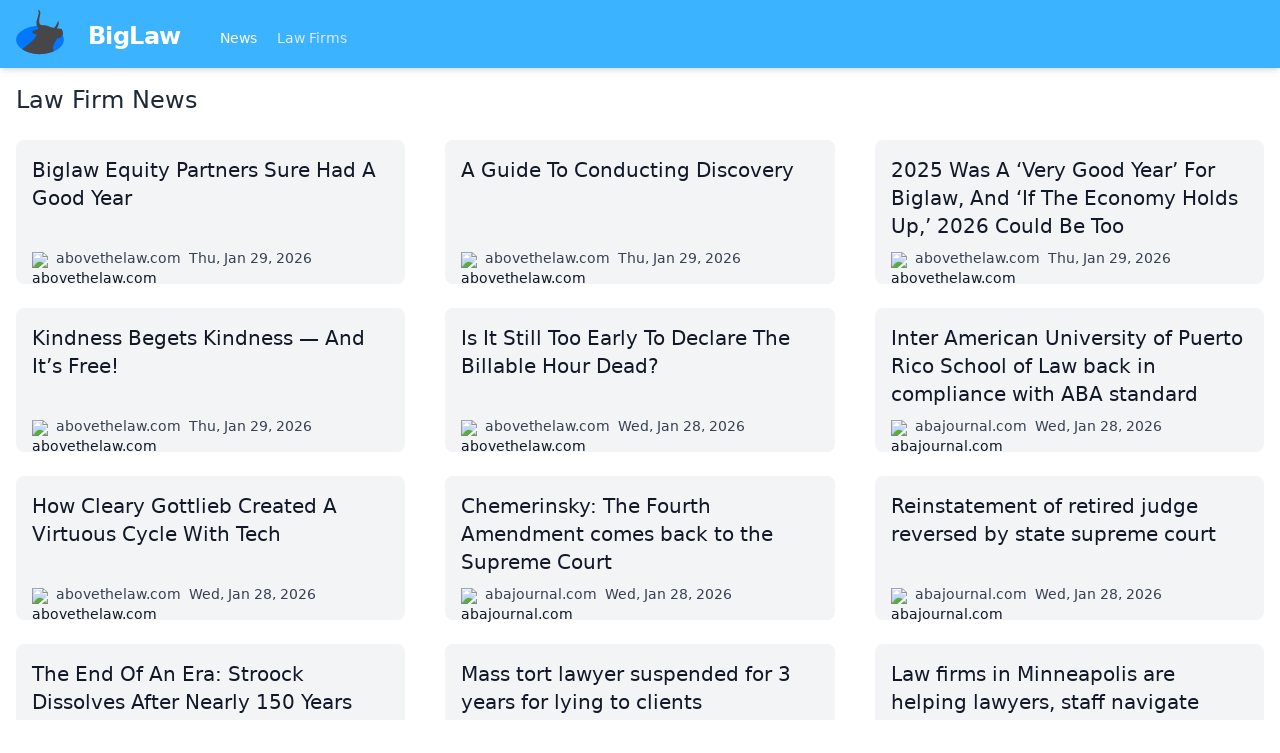

--- FILE ---
content_type: text/html
request_url: https://biglaw.org/
body_size: 5199
content:
<!DOCTYPE html> <html lang=en> <head> <meta charset=utf-8> <meta content="width=device-width,initial-scale=1" name=viewport> <meta content=#3cb3ff name=theme-color> <base href="/"> <link href=styles.css?1 rel=stylesheet> <link href=manifest.webmanifest rel=manifest crossorigin=use-credentials> <link href=favicon.png rel=icon type=image/png> <link rel="stylesheet" href="client/client-d64c2544.css"> <title>Law firm news and more | BigLaw</title><script async src="https://www.googletagmanager.com/gtag/js?id=UA-59494-8" data-svelte="svelte-xnrm9z"></script> </head> <body class=text-gray-900> <div id=sapper>




<div class="fixed top-0 z-20 w-full shadow-md bg-brand-200 lg:relative"><nav class="container flex flex-wrap items-center justify-between px-4 pt-2 pb-1 mx-auto"><a href="." class="flex items-center flex-shrink-0 mr-10"><img src="biglaw.svg" alt="BigLaw" class="w-12 h-12 mb-2 mr-6">
      <span class="text-2xl font-semibold tracking-tight text-white">BigLaw
      </span></a>
    <div class="flex items-center flex-grow"><div class="flex-grow mt-1 text-sm"><a href="." rel="prefetch" class="inline-block mr-4 text-blue-100 hover:text-white svelte-1kbxgvo" aria-current="page">News
        </a>
        <a href="lawfirms" rel="prefetch" class="inline-block mr-4 text-blue-100 hover:text-white svelte-1kbxgvo">Law Firms
        </a></div></div></nav></div>



<div class="relative z-10 min-h-screen pt-16 text-lg bg-white shadow lg:text-base lg:pt-0"><main class="container p-4 mx-auto">

<h1 class="mb-4 text-2xl font-medium text-gray-800">Law Firm News</h1>

<div class="grid grid-cols-1 my-6 gap-x-10 gap-y-6 lg:grid-cols-2 xl:grid-cols-3"><a href="https://abovethelaw.com/2026/01/another-strong-year-for-biglaws-revenue/" class="flex flex-col justify-between p-4 transition bg-gray-100 rounded-lg group hover:bg-gray-50" style="page-break-inside: avoid"><span class="block text-xl group-hover:underline">Biglaw Equity Partners Sure Had A Good Year</span>
  <span class="flex mt-2 space-x-2 text-sm"><span class="flex-none block w-4 h-4 mt-1"><img src="https://s2.googleusercontent.com/s2/favicons?domain=abovethelaw.com" alt="abovethelaw.com" class="w-4 h-4"></span>
    <span class="ml-1 text-gray-700">abovethelaw.com</span>
    <span class="text-gray-700">Thu, Jan 29, 2026</span></span></a><a href="https://abovethelaw.com/2026/01/a-guide-to-conducting-discovery/" class="flex flex-col justify-between p-4 transition bg-gray-100 rounded-lg group hover:bg-gray-50" style="page-break-inside: avoid"><span class="block text-xl group-hover:underline">A Guide To Conducting Discovery</span>
  <span class="flex mt-2 space-x-2 text-sm"><span class="flex-none block w-4 h-4 mt-1"><img src="https://s2.googleusercontent.com/s2/favicons?domain=abovethelaw.com" alt="abovethelaw.com" class="w-4 h-4"></span>
    <span class="ml-1 text-gray-700">abovethelaw.com</span>
    <span class="text-gray-700">Thu, Jan 29, 2026</span></span></a><a href="https://abovethelaw.com/2026/01/2025-was-a-very-good-year-for-biglaw-and-if-the-economy-holds-up-2026-could-be-too/" class="flex flex-col justify-between p-4 transition bg-gray-100 rounded-lg group hover:bg-gray-50" style="page-break-inside: avoid"><span class="block text-xl group-hover:underline">2025 Was A ‘Very Good Year’ For Biglaw, And ‘If The Economy Holds Up,’ 2026 Could Be Too</span>
  <span class="flex mt-2 space-x-2 text-sm"><span class="flex-none block w-4 h-4 mt-1"><img src="https://s2.googleusercontent.com/s2/favicons?domain=abovethelaw.com" alt="abovethelaw.com" class="w-4 h-4"></span>
    <span class="ml-1 text-gray-700">abovethelaw.com</span>
    <span class="text-gray-700">Thu, Jan 29, 2026</span></span></a><a href="https://abovethelaw.com/2026/01/kindness-begets-kindness-and-its-free/" class="flex flex-col justify-between p-4 transition bg-gray-100 rounded-lg group hover:bg-gray-50" style="page-break-inside: avoid"><span class="block text-xl group-hover:underline">Kindness Begets Kindness — And It’s Free!</span>
  <span class="flex mt-2 space-x-2 text-sm"><span class="flex-none block w-4 h-4 mt-1"><img src="https://s2.googleusercontent.com/s2/favicons?domain=abovethelaw.com" alt="abovethelaw.com" class="w-4 h-4"></span>
    <span class="ml-1 text-gray-700">abovethelaw.com</span>
    <span class="text-gray-700">Thu, Jan 29, 2026</span></span></a><a href="https://abovethelaw.com/2026/01/is-it-still-too-early-to-declare-the-billable-hour-dead/" class="flex flex-col justify-between p-4 transition bg-gray-100 rounded-lg group hover:bg-gray-50" style="page-break-inside: avoid"><span class="block text-xl group-hover:underline">Is It Still Too Early To Declare The Billable Hour Dead?</span>
  <span class="flex mt-2 space-x-2 text-sm"><span class="flex-none block w-4 h-4 mt-1"><img src="https://s2.googleusercontent.com/s2/favicons?domain=abovethelaw.com" alt="abovethelaw.com" class="w-4 h-4"></span>
    <span class="ml-1 text-gray-700">abovethelaw.com</span>
    <span class="text-gray-700">Wed, Jan 28, 2026</span></span></a><a href="https://www.abajournal.com/web/article/inter-american-of-puerto-rico-law-back-in-compliance-with-aba-standard/" class="flex flex-col justify-between p-4 transition bg-gray-100 rounded-lg group hover:bg-gray-50" style="page-break-inside: avoid"><span class="block text-xl group-hover:underline">Inter American University of Puerto Rico School of Law back in compliance with ABA standard</span>
  <span class="flex mt-2 space-x-2 text-sm"><span class="flex-none block w-4 h-4 mt-1"><img src="https://s2.googleusercontent.com/s2/favicons?domain=abajournal.com" alt="abajournal.com" class="w-4 h-4"></span>
    <span class="ml-1 text-gray-700">abajournal.com</span>
    <span class="text-gray-700">Wed, Jan 28, 2026</span></span></a><a href="https://abovethelaw.com/2026/01/how-cleary-gottlieb-created-a-virtuous-cycle-with-tech/" class="flex flex-col justify-between p-4 transition bg-gray-100 rounded-lg group hover:bg-gray-50" style="page-break-inside: avoid"><span class="block text-xl group-hover:underline">How Cleary Gottlieb Created A Virtuous Cycle With Tech</span>
  <span class="flex mt-2 space-x-2 text-sm"><span class="flex-none block w-4 h-4 mt-1"><img src="https://s2.googleusercontent.com/s2/favicons?domain=abovethelaw.com" alt="abovethelaw.com" class="w-4 h-4"></span>
    <span class="ml-1 text-gray-700">abovethelaw.com</span>
    <span class="text-gray-700">Wed, Jan 28, 2026</span></span></a><a href="https://www.abajournal.com/columns/article/chemerinsky-the-fourth-amendment-comes-back-to-the-supreme-court/" class="flex flex-col justify-between p-4 transition bg-gray-100 rounded-lg group hover:bg-gray-50" style="page-break-inside: avoid"><span class="block text-xl group-hover:underline">Chemerinsky: The Fourth Amendment comes back to the Supreme Court</span>
  <span class="flex mt-2 space-x-2 text-sm"><span class="flex-none block w-4 h-4 mt-1"><img src="https://s2.googleusercontent.com/s2/favicons?domain=abajournal.com" alt="abajournal.com" class="w-4 h-4"></span>
    <span class="ml-1 text-gray-700">abajournal.com</span>
    <span class="text-gray-700">Wed, Jan 28, 2026</span></span></a><a href="https://www.abajournal.com/news/article/illinois-supreme-court-reverses-reinstatement-of-retired-judge/" class="flex flex-col justify-between p-4 transition bg-gray-100 rounded-lg group hover:bg-gray-50" style="page-break-inside: avoid"><span class="block text-xl group-hover:underline">Reinstatement of retired judge reversed by state supreme court</span>
  <span class="flex mt-2 space-x-2 text-sm"><span class="flex-none block w-4 h-4 mt-1"><img src="https://s2.googleusercontent.com/s2/favicons?domain=abajournal.com" alt="abajournal.com" class="w-4 h-4"></span>
    <span class="ml-1 text-gray-700">abajournal.com</span>
    <span class="text-gray-700">Wed, Jan 28, 2026</span></span></a><a href="https://abovethelaw.com/2026/01/the-end-of-an-era-stroock-dissolves-after-nearly-150-years/" class="flex flex-col justify-between p-4 transition bg-gray-100 rounded-lg group hover:bg-gray-50" style="page-break-inside: avoid"><span class="block text-xl group-hover:underline">The End Of An Era: Stroock Dissolves After Nearly 150 Years</span>
  <span class="flex mt-2 space-x-2 text-sm"><span class="flex-none block w-4 h-4 mt-1"><img src="https://s2.googleusercontent.com/s2/favicons?domain=abovethelaw.com" alt="abovethelaw.com" class="w-4 h-4"></span>
    <span class="ml-1 text-gray-700">abovethelaw.com</span>
    <span class="text-gray-700">Wed, Jan 28, 2026</span></span></a><a href="https://www.abajournal.com/news/article/pa-mass-tort-lawyer-suspended-3-years-for-lying-to-clients/" class="flex flex-col justify-between p-4 transition bg-gray-100 rounded-lg group hover:bg-gray-50" style="page-break-inside: avoid"><span class="block text-xl group-hover:underline">Mass tort lawyer suspended for 3 years for lying to clients</span>
  <span class="flex mt-2 space-x-2 text-sm"><span class="flex-none block w-4 h-4 mt-1"><img src="https://s2.googleusercontent.com/s2/favicons?domain=abajournal.com" alt="abajournal.com" class="w-4 h-4"></span>
    <span class="ml-1 text-gray-700">abajournal.com</span>
    <span class="text-gray-700">Wed, Jan 28, 2026</span></span></a><a href="https://www.abajournal.com/news/article/law-firms-in-minneapolis-are-helping-lawyers-staff-navigate-unrest/" class="flex flex-col justify-between p-4 transition bg-gray-100 rounded-lg group hover:bg-gray-50" style="page-break-inside: avoid"><span class="block text-xl group-hover:underline">Law firms in Minneapolis are helping lawyers, staff navigate unrest</span>
  <span class="flex mt-2 space-x-2 text-sm"><span class="flex-none block w-4 h-4 mt-1"><img src="https://s2.googleusercontent.com/s2/favicons?domain=abajournal.com" alt="abajournal.com" class="w-4 h-4"></span>
    <span class="ml-1 text-gray-700">abajournal.com</span>
    <span class="text-gray-700">Wed, Jan 28, 2026</span></span></a><a href="https://www.abajournal.com/news/article/michigan-federal-judge-faces-trial-on-charges-of-being-super-drunk-while-driving/" class="flex flex-col justify-between p-4 transition bg-gray-100 rounded-lg group hover:bg-gray-50" style="page-break-inside: avoid"><span class="block text-xl group-hover:underline">Federal judge faces trial on charges of being ‘super drunk’ while driving</span>
  <span class="flex mt-2 space-x-2 text-sm"><span class="flex-none block w-4 h-4 mt-1"><img src="https://s2.googleusercontent.com/s2/favicons?domain=abajournal.com" alt="abajournal.com" class="w-4 h-4"></span>
    <span class="ml-1 text-gray-700">abajournal.com</span>
    <span class="text-gray-700">Wed, Jan 28, 2026</span></span></a><a href="https://abovethelaw.com/2026/01/from-comeback-kid-to-rainmaker-why-2026-can-be-your-best/" class="flex flex-col justify-between p-4 transition bg-gray-100 rounded-lg group hover:bg-gray-50" style="page-break-inside: avoid"><span class="block text-xl group-hover:underline">From Comeback Kid To Rainmaker: Why 2026 Can Be Your Best</span>
  <span class="flex mt-2 space-x-2 text-sm"><span class="flex-none block w-4 h-4 mt-1"><img src="https://s2.googleusercontent.com/s2/favicons?domain=abovethelaw.com" alt="abovethelaw.com" class="w-4 h-4"></span>
    <span class="ml-1 text-gray-700">abovethelaw.com</span>
    <span class="text-gray-700">Tue, Jan 27, 2026</span></span></a><a href="https://abovethelaw.com/2026/01/advice-from-marty-supreme-getting-a-handle-on-a-fast-growing-nonlegal-career-path-and-paris-checking-in/" class="flex flex-col justify-between p-4 transition bg-gray-100 rounded-lg group hover:bg-gray-50" style="page-break-inside: avoid"><span class="block text-xl group-hover:underline">Advice From ‘Marty Supreme,’ Getting A Handle On A Fast-Growing Nonlegal Career Path, And Paris Checking In</span>
  <span class="flex mt-2 space-x-2 text-sm"><span class="flex-none block w-4 h-4 mt-1"><img src="https://s2.googleusercontent.com/s2/favicons?domain=abovethelaw.com" alt="abovethelaw.com" class="w-4 h-4"></span>
    <span class="ml-1 text-gray-700">abovethelaw.com</span>
    <span class="text-gray-700">Tue, Jan 27, 2026</span></span></a><a href="https://www.abajournal.com/news/article/wild-goose-case-michigan-appeals-court-says-victims-of-wild-animal-attacks-can-sue-property-owners/" class="flex flex-col justify-between p-4 transition bg-gray-100 rounded-lg group hover:bg-gray-50" style="page-break-inside: avoid"><span class="block text-xl group-hover:underline">Wild Goose Case: Victims of wild animal attacks can sue property owners, appeals court says</span>
  <span class="flex mt-2 space-x-2 text-sm"><span class="flex-none block w-4 h-4 mt-1"><img src="https://s2.googleusercontent.com/s2/favicons?domain=abajournal.com" alt="abajournal.com" class="w-4 h-4"></span>
    <span class="ml-1 text-gray-700">abajournal.com</span>
    <span class="text-gray-700">Tue, Jan 27, 2026</span></span></a><a href="https://abovethelaw.com/2026/01/meet-the-elite-biglaw-partners-who-bill-4000-per-hour/" class="flex flex-col justify-between p-4 transition bg-gray-100 rounded-lg group hover:bg-gray-50" style="page-break-inside: avoid"><span class="block text-xl group-hover:underline">Meet The Elite Biglaw Partners Who Bill $4,000 Per Hour</span>
  <span class="flex mt-2 space-x-2 text-sm"><span class="flex-none block w-4 h-4 mt-1"><img src="https://s2.googleusercontent.com/s2/favicons?domain=abovethelaw.com" alt="abovethelaw.com" class="w-4 h-4"></span>
    <span class="ml-1 text-gray-700">abovethelaw.com</span>
    <span class="text-gray-700">Tue, Jan 27, 2026</span></span></a><a href="https://www.abajournal.com/news/article/firms-may-need-to-embrace-changes-in-billing-methods-to-succeed-report-says/" class="flex flex-col justify-between p-4 transition bg-gray-100 rounded-lg group hover:bg-gray-50" style="page-break-inside: avoid"><span class="block text-xl group-hover:underline">Firms may have to embrace changes in billing methods to succeed, new report says</span>
  <span class="flex mt-2 space-x-2 text-sm"><span class="flex-none block w-4 h-4 mt-1"><img src="https://s2.googleusercontent.com/s2/favicons?domain=abajournal.com" alt="abajournal.com" class="w-4 h-4"></span>
    <span class="ml-1 text-gray-700">abajournal.com</span>
    <span class="text-gray-700">Tue, Jan 27, 2026</span></span></a><a href="https://www.abajournal.com/columns/article/should-the-bottom-line-be-up-front-only-with-context-says-bryan-garner/" class="flex flex-col justify-between p-4 transition bg-gray-100 rounded-lg group hover:bg-gray-50" style="page-break-inside: avoid"><span class="block text-xl group-hover:underline">Should the bottom line be up front? Only with context, Bryan Garner says</span>
  <span class="flex mt-2 space-x-2 text-sm"><span class="flex-none block w-4 h-4 mt-1"><img src="https://s2.googleusercontent.com/s2/favicons?domain=abajournal.com" alt="abajournal.com" class="w-4 h-4"></span>
    <span class="ml-1 text-gray-700">abajournal.com</span>
    <span class="text-gray-700">Tue, Jan 27, 2026</span></span></a><a href="https://abovethelaw.com/2026/01/why-firms-cant-afford-to-ignore-working-parents/" class="flex flex-col justify-between p-4 transition bg-gray-100 rounded-lg group hover:bg-gray-50" style="page-break-inside: avoid"><span class="block text-xl group-hover:underline">Why Firms Can’t Afford To Ignore Working Parents</span>
  <span class="flex mt-2 space-x-2 text-sm"><span class="flex-none block w-4 h-4 mt-1"><img src="https://s2.googleusercontent.com/s2/favicons?domain=abovethelaw.com" alt="abovethelaw.com" class="w-4 h-4"></span>
    <span class="ml-1 text-gray-700">abovethelaw.com</span>
    <span class="text-gray-700">Tue, Jan 27, 2026</span></span></a><a href="https://www.abajournal.com/news/article/faking-it-scammers-solicit-gift-card-purchases-posing-as-district-attorney/" class="flex flex-col justify-between p-4 transition bg-gray-100 rounded-lg group hover:bg-gray-50" style="page-break-inside: avoid"><span class="block text-xl group-hover:underline">Scammers solicit gift card purchases posing as district attorney</span>
  <span class="flex mt-2 space-x-2 text-sm"><span class="flex-none block w-4 h-4 mt-1"><img src="https://s2.googleusercontent.com/s2/favicons?domain=abajournal.com" alt="abajournal.com" class="w-4 h-4"></span>
    <span class="ml-1 text-gray-700">abajournal.com</span>
    <span class="text-gray-700">Tue, Jan 27, 2026</span></span></a><a href="https://www.abajournal.com/news/article/rule-of-law-voting-rights-and-free-speech-lead-agenda-at-aba-2026-midyear-meeting/" class="flex flex-col justify-between p-4 transition bg-gray-100 rounded-lg group hover:bg-gray-50" style="page-break-inside: avoid"><span class="block text-xl group-hover:underline">Rule of law, voting rights and free speech lead agenda at ABA 2026 Midyear Meeting</span>
  <span class="flex mt-2 space-x-2 text-sm"><span class="flex-none block w-4 h-4 mt-1"><img src="https://s2.googleusercontent.com/s2/favicons?domain=abajournal.com" alt="abajournal.com" class="w-4 h-4"></span>
    <span class="ml-1 text-gray-700">abajournal.com</span>
    <span class="text-gray-700">Tue, Jan 27, 2026</span></span></a><a href="https://www.abajournal.com/news/article/florida-bar-appealing-discipline-report-for-lawyer-who-sued-desantis/" class="flex flex-col justify-between p-4 transition bg-gray-100 rounded-lg group hover:bg-gray-50" style="page-break-inside: avoid"><span class="block text-xl group-hover:underline">Florida Bar appeals discipline report for lawyer who sued Gov. DeSantis</span>
  <span class="flex mt-2 space-x-2 text-sm"><span class="flex-none block w-4 h-4 mt-1"><img src="https://s2.googleusercontent.com/s2/favicons?domain=abajournal.com" alt="abajournal.com" class="w-4 h-4"></span>
    <span class="ml-1 text-gray-700">abajournal.com</span>
    <span class="text-gray-700">Tue, Jan 27, 2026</span></span></a><a href="https://www.abajournal.com/columns/article/the-importance-of-operational-intelligence-in-todays-ai-enabled-corporate-legal-department/" class="flex flex-col justify-between p-4 transition bg-gray-100 rounded-lg group hover:bg-gray-50" style="page-break-inside: avoid"><span class="block text-xl group-hover:underline">How important is operational intelligence in today’s AI-enabled corporate legal department?</span>
  <span class="flex mt-2 space-x-2 text-sm"><span class="flex-none block w-4 h-4 mt-1"><img src="https://s2.googleusercontent.com/s2/favicons?domain=abajournal.com" alt="abajournal.com" class="w-4 h-4"></span>
    <span class="ml-1 text-gray-700">abajournal.com</span>
    <span class="text-gray-700">Tue, Jan 27, 2026</span></span></a><a href="https://abovethelaw.com/2026/01/politics-is-a-crapshoot-and-biglaw-lobbyists-are-raking-it-in/" class="flex flex-col justify-between p-4 transition bg-gray-100 rounded-lg group hover:bg-gray-50" style="page-break-inside: avoid"><span class="block text-xl group-hover:underline">Politics Is A Crapshoot And Biglaw Lobbyists Are Raking It In</span>
  <span class="flex mt-2 space-x-2 text-sm"><span class="flex-none block w-4 h-4 mt-1"><img src="https://s2.googleusercontent.com/s2/favicons?domain=abovethelaw.com" alt="abovethelaw.com" class="w-4 h-4"></span>
    <span class="ml-1 text-gray-700">abovethelaw.com</span>
    <span class="text-gray-700">Mon, Jan 26, 2026</span></span></a><a href="https://abovethelaw.com/2026/01/theres-no-vaccine-for-partner-departures-from-cravath-other-elite-biglaw-firms/" class="flex flex-col justify-between p-4 transition bg-gray-100 rounded-lg group hover:bg-gray-50" style="page-break-inside: avoid"><span class="block text-xl group-hover:underline">There’s ‘No Vaccine’ For Partner Departures From Cravath, Other Elite Biglaw Firms</span>
  <span class="flex mt-2 space-x-2 text-sm"><span class="flex-none block w-4 h-4 mt-1"><img src="https://s2.googleusercontent.com/s2/favicons?domain=abovethelaw.com" alt="abovethelaw.com" class="w-4 h-4"></span>
    <span class="ml-1 text-gray-700">abovethelaw.com</span>
    <span class="text-gray-700">Mon, Jan 26, 2026</span></span></a><a href="https://www.abajournal.com/news/article/aba-president-michelle-behnke-releases-statement-on-minneapolis-shootings/" class="flex flex-col justify-between p-4 transition bg-gray-100 rounded-lg group hover:bg-gray-50" style="page-break-inside: avoid"><span class="block text-xl group-hover:underline">ABA President Michelle Behnke releases statement on Minneapolis shootings</span>
  <span class="flex mt-2 space-x-2 text-sm"><span class="flex-none block w-4 h-4 mt-1"><img src="https://s2.googleusercontent.com/s2/favicons?domain=abajournal.com" alt="abajournal.com" class="w-4 h-4"></span>
    <span class="ml-1 text-gray-700">abajournal.com</span>
    <span class="text-gray-700">Mon, Jan 26, 2026</span></span></a><a href="https://www.abajournal.com/news/article/arizona-attorney-fired-after-being-accused-of-filming-young-girl-inside-store/" class="flex flex-col justify-between p-4 transition bg-gray-100 rounded-lg group hover:bg-gray-50" style="page-break-inside: avoid"><span class="block text-xl group-hover:underline">Arizona county attorney fired after being accused of filming young girl inside store</span>
  <span class="flex mt-2 space-x-2 text-sm"><span class="flex-none block w-4 h-4 mt-1"><img src="https://s2.googleusercontent.com/s2/favicons?domain=abajournal.com" alt="abajournal.com" class="w-4 h-4"></span>
    <span class="ml-1 text-gray-700">abajournal.com</span>
    <span class="text-gray-700">Mon, Jan 26, 2026</span></span></a><a href="https://www.abajournal.com/news/article/suspension-upheld-for-judge-accused-of-pro-democratic-posts/" class="flex flex-col justify-between p-4 transition bg-gray-100 rounded-lg group hover:bg-gray-50" style="page-break-inside: avoid"><span class="block text-xl group-hover:underline">Suspension upheld for former judge accused of pro-Democratic posts</span>
  <span class="flex mt-2 space-x-2 text-sm"><span class="flex-none block w-4 h-4 mt-1"><img src="https://s2.googleusercontent.com/s2/favicons?domain=abajournal.com" alt="abajournal.com" class="w-4 h-4"></span>
    <span class="ml-1 text-gray-700">abajournal.com</span>
    <span class="text-gray-700">Mon, Jan 26, 2026</span></span></a><a href="https://www.abajournal.com/news/article/despite-pardon-court-says-disbarment-might-be-appropriate-for-lawyer-who-stormed-the-capitol/" class="flex flex-col justify-between p-4 transition bg-gray-100 rounded-lg group hover:bg-gray-50" style="page-break-inside: avoid"><span class="block text-xl group-hover:underline">Despite pardon, court says disbarment might be appropriate for lawyer who stormed the Capitol</span>
  <span class="flex mt-2 space-x-2 text-sm"><span class="flex-none block w-4 h-4 mt-1"><img src="https://s2.googleusercontent.com/s2/favicons?domain=abajournal.com" alt="abajournal.com" class="w-4 h-4"></span>
    <span class="ml-1 text-gray-700">abajournal.com</span>
    <span class="text-gray-700">Mon, Jan 26, 2026</span></span></a></div>

<div class="flex items-center justify-between px-4 py-3 bg-gray-100 border-t border-gray-200 rounded-b-lg shadow-sm"><span></span>
    <span>Page 1/917</span>
    <div class="inline-flex"><a href="/?page=2" class="px-4 py-2 font-bold text-white bg-blue-500 rounded-sm hover:bg-blue-600" rel="next prefetch">Next
        </a>
        <a href="/?page=917" class="py-2 pl-4 text-blue-600 bg-transparent hover:text-blue-800">917</a></div></div></main></div>

<div class="sticky bottom-0 bg-gray-300"><div class="container flex justify-between p-4 mx-auto text-sm"><div class="flex flex-wrap"><a href="/impressum" class="w-full py-2 mr-4 underline lg:w-auto hover:no-underline">Impressum (German)
      </a>
      <a href="https://www.facebook.com/pages/biglaworg/166076393406105" rel="noopener" target="_blank" class="w-full py-2 mr-4 underline lg:w-auto hover:no-underline">BigLaw on Facebook
      </a>
      <a href="https://www.twitter.com/biglawnews" rel="noopener" target="_blank" class="w-full py-2 mr-4 underline lg:w-auto hover:no-underline">Follow us on Twitter
      </a>
      <a href="https://mim-guide.com/" rel="noopener" target="_blank" class="w-full py-2 mr-4 underline lg:w-auto hover:no-underline">Masters in Management (MiM) Programs Worldwide
      </a></div>
    <div><button class="py-2 mr-4 underline hover:no-underline">top
      </button></div></div></div></div> <script>__SAPPER__={baseUrl:"",preloaded:[void 0,(function(a,b){return {articles:[{"@id":"\u002Farticles\u002F32551","@type":a,id:32551,title:"Biglaw Equity Partners Sure Had A Good Year",publishedAt:"2026-01-30T00:01:00+01:00",url:"https:\u002F\u002Fabovethelaw.com\u002F2026\u002F01\u002Fanother-strong-year-for-biglaws-revenue\u002F"},{"@id":"\u002Farticles\u002F32550","@type":a,id:32550,title:"A Guide To Conducting Discovery",publishedAt:"2026-01-29T22:15:00+01:00",url:"https:\u002F\u002Fabovethelaw.com\u002F2026\u002F01\u002Fa-guide-to-conducting-discovery\u002F"},{"@id":"\u002Farticles\u002F32549","@type":a,id:32549,title:"2025 Was A ‘Very Good Year’ For Biglaw, And ‘If The Economy Holds Up,’ 2026 Could Be Too",publishedAt:"2026-01-29T20:12:00+01:00",url:"https:\u002F\u002Fabovethelaw.com\u002F2026\u002F01\u002F2025-was-a-very-good-year-for-biglaw-and-if-the-economy-holds-up-2026-could-be-too\u002F"},{"@id":"\u002Farticles\u002F32548","@type":a,id:32548,title:"Kindness Begets Kindness — And It’s Free!",publishedAt:"2026-01-29T18:03:00+01:00",url:"https:\u002F\u002Fabovethelaw.com\u002F2026\u002F01\u002Fkindness-begets-kindness-and-its-free\u002F"},{"@id":"\u002Farticles\u002F32522","@type":a,id:32522,title:"Is It Still Too Early To Declare The Billable Hour Dead?",publishedAt:"2026-01-29T00:00:00+01:00",url:"https:\u002F\u002Fabovethelaw.com\u002F2026\u002F01\u002Fis-it-still-too-early-to-declare-the-billable-hour-dead\u002F"},{"@id":"\u002Farticles\u002F32523","@type":a,id:32523,title:"Inter American University of Puerto Rico School of Law back in compliance with ABA standard",publishedAt:"2026-01-28T19:49:00+01:00",url:"https:\u002F\u002Fwww.abajournal.com\u002Fweb\u002Farticle\u002Finter-american-of-puerto-rico-law-back-in-compliance-with-aba-standard\u002F"},{"@id":"\u002Farticles\u002F32520","@type":a,id:32520,title:"How Cleary Gottlieb Created A Virtuous Cycle With Tech",publishedAt:"2026-01-28T18:33:04+01:00",url:"https:\u002F\u002Fabovethelaw.com\u002F2026\u002F01\u002Fhow-cleary-gottlieb-created-a-virtuous-cycle-with-tech\u002F"},{"@id":"\u002Farticles\u002F32524","@type":a,id:32524,title:"Chemerinsky: The Fourth Amendment comes back to the Supreme Court",publishedAt:"2026-01-28T18:33:00+01:00",url:"https:\u002F\u002Fwww.abajournal.com\u002Fcolumns\u002Farticle\u002Fchemerinsky-the-fourth-amendment-comes-back-to-the-supreme-court\u002F"},{"@id":"\u002Farticles\u002F32525","@type":a,id:32525,title:"Reinstatement of retired judge reversed by state supreme court",publishedAt:"2026-01-28T18:24:00+01:00",url:"https:\u002F\u002Fwww.abajournal.com\u002Fnews\u002Farticle\u002Fillinois-supreme-court-reverses-reinstatement-of-retired-judge\u002F"},{"@id":"\u002Farticles\u002F32521","@type":a,id:32521,title:"The End Of An Era: Stroock Dissolves After Nearly 150 Years",publishedAt:"2026-01-28T17:49:18+01:00",url:"https:\u002F\u002Fabovethelaw.com\u002F2026\u002F01\u002Fthe-end-of-an-era-stroock-dissolves-after-nearly-150-years\u002F"},{"@id":"\u002Farticles\u002F32526","@type":a,id:32526,title:"Mass tort lawyer suspended for 3 years for lying to clients",publishedAt:"2026-01-28T17:39:00+01:00",url:"https:\u002F\u002Fwww.abajournal.com\u002Fnews\u002Farticle\u002Fpa-mass-tort-lawyer-suspended-3-years-for-lying-to-clients\u002F"},{"@id":"\u002Farticles\u002F32527","@type":a,id:32527,title:"Law firms in Minneapolis are helping lawyers, staff navigate unrest",publishedAt:"2026-01-28T16:42:00+01:00",url:"https:\u002F\u002Fwww.abajournal.com\u002Fnews\u002Farticle\u002Flaw-firms-in-minneapolis-are-helping-lawyers-staff-navigate-unrest\u002F"},{"@id":"\u002Farticles\u002F32528","@type":a,id:32528,title:"Federal judge faces trial on charges of being ‘super drunk’ while driving",publishedAt:"2026-01-28T16:20:00+01:00",url:"https:\u002F\u002Fwww.abajournal.com\u002Fnews\u002Farticle\u002Fmichigan-federal-judge-faces-trial-on-charges-of-being-super-drunk-while-driving\u002F"},{"@id":"\u002Farticles\u002F32519","@type":a,id:32519,title:"From Comeback Kid To Rainmaker: Why 2026 Can Be Your Best",publishedAt:"2026-01-27T22:18:00+01:00",url:"https:\u002F\u002Fabovethelaw.com\u002F2026\u002F01\u002Ffrom-comeback-kid-to-rainmaker-why-2026-can-be-your-best\u002F"},{"@id":"\u002Farticles\u002F32518","@type":a,id:32518,title:"Advice From ‘Marty Supreme,’ Getting A Handle On A Fast-Growing Nonlegal Career Path, And Paris Checking In",publishedAt:"2026-01-27T21:33:00+01:00",url:"https:\u002F\u002Fabovethelaw.com\u002F2026\u002F01\u002Fadvice-from-marty-supreme-getting-a-handle-on-a-fast-growing-nonlegal-career-path-and-paris-checking-in\u002F"},{"@id":"\u002Farticles\u002F32529","@type":a,id:32529,title:"Wild Goose Case: Victims of wild animal attacks can sue property owners, appeals court says",publishedAt:"2026-01-27T21:10:00+01:00",url:"https:\u002F\u002Fwww.abajournal.com\u002Fnews\u002Farticle\u002Fwild-goose-case-michigan-appeals-court-says-victims-of-wild-animal-attacks-can-sue-property-owners\u002F"},{"@id":"\u002Farticles\u002F32517","@type":a,id:32517,title:"Meet The Elite Biglaw Partners Who Bill $4,000 Per Hour",publishedAt:"2026-01-27T19:57:25+01:00",url:"https:\u002F\u002Fabovethelaw.com\u002F2026\u002F01\u002Fmeet-the-elite-biglaw-partners-who-bill-4000-per-hour\u002F"},{"@id":"\u002Farticles\u002F32530","@type":a,id:32530,title:"Firms may have to embrace changes in billing methods to succeed, new report says",publishedAt:"2026-01-27T19:41:00+01:00",url:"https:\u002F\u002Fwww.abajournal.com\u002Fnews\u002Farticle\u002Ffirms-may-need-to-embrace-changes-in-billing-methods-to-succeed-report-says\u002F"},{"@id":"\u002Farticles\u002F32531","@type":a,id:32531,title:"Should the bottom line be up front? Only with context, Bryan Garner says",publishedAt:"2026-01-27T18:54:00+01:00",url:"https:\u002F\u002Fwww.abajournal.com\u002Fcolumns\u002Farticle\u002Fshould-the-bottom-line-be-up-front-only-with-context-says-bryan-garner\u002F"},{"@id":"\u002Farticles\u002F32516","@type":a,id:32516,title:"Why Firms Can’t Afford To Ignore Working Parents",publishedAt:"2026-01-27T17:49:57+01:00",url:"https:\u002F\u002Fabovethelaw.com\u002F2026\u002F01\u002Fwhy-firms-cant-afford-to-ignore-working-parents\u002F"},{"@id":"\u002Farticles\u002F32532","@type":a,id:32532,title:"Scammers solicit gift card purchases posing as district attorney",publishedAt:"2026-01-27T17:39:00+01:00",url:"https:\u002F\u002Fwww.abajournal.com\u002Fnews\u002Farticle\u002Ffaking-it-scammers-solicit-gift-card-purchases-posing-as-district-attorney\u002F"},{"@id":"\u002Farticles\u002F32533","@type":a,id:32533,title:"Rule of law, voting rights and free speech lead agenda at ABA 2026 Midyear Meeting",publishedAt:"2026-01-27T17:30:00+01:00",url:"https:\u002F\u002Fwww.abajournal.com\u002Fnews\u002Farticle\u002Frule-of-law-voting-rights-and-free-speech-lead-agenda-at-aba-2026-midyear-meeting\u002F"},{"@id":"\u002Farticles\u002F32534","@type":a,id:32534,title:"Florida Bar appeals discipline report for lawyer who sued Gov. DeSantis",publishedAt:"2026-01-27T16:36:00+01:00",url:"https:\u002F\u002Fwww.abajournal.com\u002Fnews\u002Farticle\u002Fflorida-bar-appealing-discipline-report-for-lawyer-who-sued-desantis\u002F"},{"@id":"\u002Farticles\u002F32535","@type":a,id:32535,title:"How important is operational intelligence in today’s AI-enabled corporate legal department?",publishedAt:"2026-01-27T14:28:00+01:00",url:"https:\u002F\u002Fwww.abajournal.com\u002Fcolumns\u002Farticle\u002Fthe-importance-of-operational-intelligence-in-todays-ai-enabled-corporate-legal-department\u002F"},{"@id":"\u002Farticles\u002F32515","@type":a,id:32515,title:"Politics Is A Crapshoot And Biglaw Lobbyists Are Raking It In",publishedAt:"2026-01-27T00:00:00+01:00",url:"https:\u002F\u002Fabovethelaw.com\u002F2026\u002F01\u002Fpolitics-is-a-crapshoot-and-biglaw-lobbyists-are-raking-it-in\u002F"},{"@id":"\u002Farticles\u002F32514","@type":a,id:32514,title:"There’s ‘No Vaccine’ For Partner Departures From Cravath, Other Elite Biglaw Firms",publishedAt:"2026-01-26T21:12:00+01:00",url:"https:\u002F\u002Fabovethelaw.com\u002F2026\u002F01\u002Ftheres-no-vaccine-for-partner-departures-from-cravath-other-elite-biglaw-firms\u002F"},{"@id":"\u002Farticles\u002F32536","@type":a,id:32536,title:"ABA President Michelle Behnke releases statement on Minneapolis shootings",publishedAt:"2026-01-26T20:05:00+01:00",url:"https:\u002F\u002Fwww.abajournal.com\u002Fnews\u002Farticle\u002Faba-president-michelle-behnke-releases-statement-on-minneapolis-shootings\u002F"},{"@id":"\u002Farticles\u002F32537","@type":a,id:32537,title:"Arizona county attorney fired after being accused of filming young girl inside store",publishedAt:"2026-01-26T19:50:00+01:00",url:"https:\u002F\u002Fwww.abajournal.com\u002Fnews\u002Farticle\u002Farizona-attorney-fired-after-being-accused-of-filming-young-girl-inside-store\u002F"},{"@id":"\u002Farticles\u002F32538","@type":a,id:32538,title:"Suspension upheld for former judge accused of pro-Democratic posts",publishedAt:"2026-01-26T19:05:00+01:00",url:"https:\u002F\u002Fwww.abajournal.com\u002Fnews\u002Farticle\u002Fsuspension-upheld-for-judge-accused-of-pro-democratic-posts\u002F"},{"@id":"\u002Farticles\u002F32539","@type":a,id:32539,title:"Despite pardon, court says disbarment might be appropriate for lawyer who stormed the Capitol",publishedAt:"2026-01-26T18:45:00+01:00",url:"https:\u002F\u002Fwww.abajournal.com\u002Fnews\u002Farticle\u002Fdespite-pardon-court-says-disbarment-might-be-appropriate-for-lawyer-who-stormed-the-capitol\u002F"}],meta:{"@id":b,"@type":"hydra:PartialCollectionView","hydra:first":b,"hydra:last":"\u002Farticles?page=917","hydra:next":"\u002Farticles?page=2"}}}("Article","\u002Farticles?page=1"))]};(function(){try{eval("async function x(){}");var main="/client/client.69d4440e.js"}catch(e){main="/client/legacy/client.98422569.js"};var s=document.createElement("script");try{new Function("if(0)import('')")();s.src=main;s.type="module";s.crossOrigin="use-credentials";}catch(e){s.src="/client/shimport@2.0.4.js";s.setAttribute("data-main",main);}document.head.appendChild(s);}());</script> <script defer src="https://static.cloudflareinsights.com/beacon.min.js/vcd15cbe7772f49c399c6a5babf22c1241717689176015" integrity="sha512-ZpsOmlRQV6y907TI0dKBHq9Md29nnaEIPlkf84rnaERnq6zvWvPUqr2ft8M1aS28oN72PdrCzSjY4U6VaAw1EQ==" data-cf-beacon='{"version":"2024.11.0","token":"ba7bc0b85e6b409c8c9fadddfc89a1d3","r":1,"server_timing":{"name":{"cfCacheStatus":true,"cfEdge":true,"cfExtPri":true,"cfL4":true,"cfOrigin":true,"cfSpeedBrain":true},"location_startswith":null}}' crossorigin="anonymous"></script>
